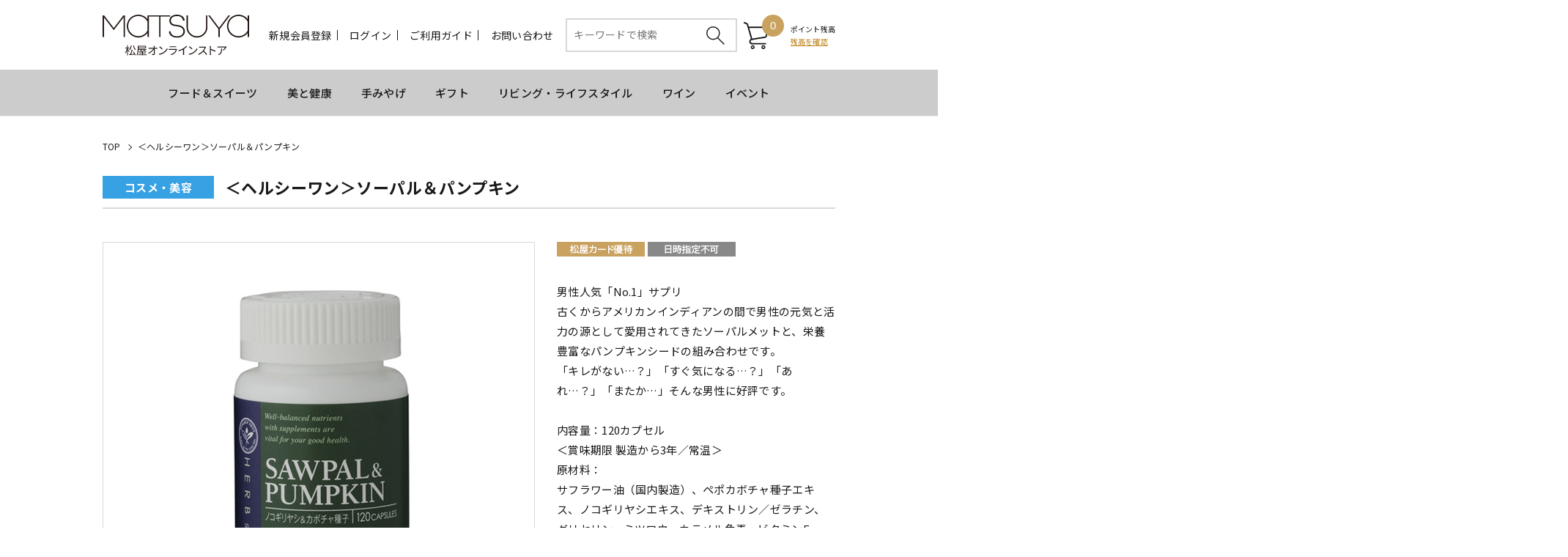

--- FILE ---
content_type: text/html;charset=UTF-8
request_url: https://store.matsuya.com/goods/index.html?ggcd=23bh101&cid=csm_b_ho_ib
body_size: 62891
content:
<!DOCTYPE html PUBLIC "-//W3C//DTD XHTML 1.0 Transitional//EN" "http://www.w3.org/TR/xhtml1/DTD/xhtml1-transitional.dtd">
<html xmlns="http://www.w3.org/1999/xhtml" xml:lang="ja" xmlns:og="http://ogp.me/ns#" xmlns:fb="http://www.facebook.com/2008/fbml" lang="ja" xmlns:te="http://www.seasar.org/teeda/extension"><head>
<meta http-equiv="content-type" content="text/html; charset=UTF-8" /><meta http-equiv="content-style-type" content="text/css" /><meta http-equiv="content-script-type" content="text/javascript" /><meta http-equiv="imagetoolbar" content="no" /><meta name="author" content="株式会社松屋 松屋オンラインストア" /><meta name="format-detection" content="telephone=no" /><meta name="viewport" content="width=device-width,initial-scale=1" /><meta name="robots" content="index,follow" /><meta property="og:url" content="https://store.matsuya.com/goods/index.html?ggcd=23bh101" /><meta property="og:title" content="＜ヘルシーワン＞ソーパル＆パンプキン - MATSUYA　松屋オンラインストア" /><meta property="og:description" content="" /><meta property="og:image" content="https://store.matsuya.com/g_images/23bh101/23bh101_01_pdm.jpg?releaseVer=2509301415" /><meta property="og:site_name" content="MATSUYA　松屋オンラインストア" /><meta property="og:type" content="product" /><meta property="fb:app_id" content="432312254387522" /><link rel="shortcut icon" href="/ec/shop/images/favicon.ico" type="image/ico" baseViewId="/view/front/include/head.html" />
<link rel="apple-touch-icon" href="/ec/shop/images/apple-touch-icon.png?releaseVer=2509301415" baseViewId="/view/front/include/head.html" sizes="180x180" />
<link rel="stylesheet" href="/ec/shop/common/css/layout.css?releaseVer=2509301415" media="all" type="text/css" baseViewId="/view/front/include/head.html" />
<link rel="stylesheet" href="/ec/shop/common/css/parts.css?releaseVer=2509301415" media="all" type="text/css" baseViewId="/view/front/include/head.html" />
<link rel="stylesheet" href="/ec/shop/common/css/reset.css?releaseVer=2509301415" media="all" type="text/css" baseViewId="/view/front/include/head.html" />
<link rel="stylesheet" href="/ec/shop/common/css/header.css?20240521" media="all" type="text/css" baseViewId="/view/front/include/head.html" />
<link rel="stylesheet" href="/ec/shop/common/css/footer.css?releaseVer=2509301415" media="all" type="text/css" baseViewId="/view/front/include/head.html" />
<link rel="stylesheet" href="/ec/shop/common/css/swiper.min.css?releaseVer=2509301415" baseViewId="/view/front/include/head.html" />
<link rel="stylesheet" href="/ec/shop/common/css/slick.css?releaseVer=2509301415" type="text/css" baseViewId="/view/front/include/head.html" />
<link rel="stylesheet" href="/ec/shop/common/css/slick-theme.css?releaseVer=2509301415" type="text/css" baseViewId="/view/front/include/head.html" />
 <!-- Google Tag Manager -->
 <script type="text/javascript" language="JavaScript" baseViewId="/view/front/include/head.html" xml:space="preserve">
 var gtmId = 'GTM-NL7G3TD';
 //<![CDATA[
 (function(w,d,s,l,i){w[l]=w[l]||[];w[l].push({'gtm.start':
 new Date().getTime(),event:'gtm.js'});var f=d.getElementsByTagName(s)[0],
 j=d.createElement(s),dl=l!='dataLayer'?'&l='+l:'';j.async=true;j.src=
 'https://www.googletagmanager.com/gtm.js?id='+i+dl;f.parentNode.insertBefore(j,f);
 })(window,document,'script','dataLayer',gtmId);
 //]]>
 </script>
 <!-- End Google Tag Manager -->
<script type="text/javascript" language="JavaScript" src="https://trj.valuecommerce.com/vclp.js?releaseVer=2509301415" baseViewId="/view/front/include/head.html" async="async" xml:space="preserve"></script>
<script type="text/javascript" language="JavaScript" src="/ec/shop/common/js/jquery.js?releaseVer=2509301415" baseViewId="/view/front/include/head.html" xml:space="preserve"></script>
<script type="text/javascript" language="JavaScript" src="/ec/shop/common/js/jquery.easing.js?releaseVer=2509301415" baseViewId="/view/front/include/head.html" xml:space="preserve"></script>
<script type="text/javascript" language="JavaScript" src="/ec/shop/common/js/common.js?releaseVer=2509301415" baseViewId="/view/front/include/head.html" xml:space="preserve"></script>
<script type="text/javascript" language="JavaScript" src="/ec/shop/common/js/kumu.js?releaseVer=2509301415" baseViewId="/view/front/include/head.html" xml:space="preserve"></script>
<script type="text/javascript" language="JavaScript" src="/ec/shop/common/js/event.js?releaseVer=2509301415" baseViewId="/view/front/include/head.html" xml:space="preserve"></script>
<script type="text/javascript" language="JavaScript" src="/ec/shop/common/js/h.event.js?releaseVer=2509301415" baseViewId="/view/front/include/head.html" xml:space="preserve"></script>
<script type="text/javascript" language="JavaScript" src="/ec/shop/common/js/ajax.js?releaseVer=2509301415" baseViewId="/view/front/include/head.html" xml:space="preserve"></script>
<script type="text/javascript" language="JavaScript" src="/ec/shop/common/js/zipsearch.js?releaseVer=2509301415" baseViewId="/view/front/include/head.html" xml:space="preserve"></script>
<script type="text/javascript" language="JavaScript" src="/ec/shop/common/js/smartphone.js?releaseVer=2509301415" baseViewId="/view/front/include/head.html" xml:space="preserve"></script>
<script type="text/javascript" language="JavaScript" src="/ec/shop/common/js/hitmall.js?releaseVer=2509301415" baseViewId="/view/front/include/head.html" xml:space="preserve"></script>
<script type="text/javascript" language="JavaScript" src="/ec/shop/common/js/heightLine.js?releaseVer=2509301415" baseViewId="/view/front/include/head.html" xml:space="preserve"></script>
<script type="text/javascript" language="JavaScript" src="/ec/shop/common/js/eventInfo.js?releaseVer=2509301415" baseViewId="/view/front/include/head.html" xml:space="preserve"></script>
<script type="text/javascript" language="JavaScript" src="/ec/shop/common/js/freearea.js?releaseVer=2509301415" baseViewId="/view/front/include/head.html" xml:space="preserve"></script>
<script type="text/javascript" language="JavaScript" src="/ec/shop/common/js/slick.min.js?releaseVer=2509301415" baseViewId="/view/front/include/head.html" xml:space="preserve"></script>
<script type="text/javascript" language="JavaScript" src="/ec/shop/common/js/swiper.min.js?releaseVer=2509301415" baseViewId="/view/front/include/head.html" xml:space="preserve"></script>

<style id="antiClickjack" xml:space="preserve">body{display:none !important;}</style>
<script type="text/javascript" language="JavaScript" baseViewId="/view/front/include/head.html" xml:space="preserve">

    if (self === top) {

        var antiClickjack = document.getElementById("antiClickjack");
        antiClickjack.parentNode.removeChild(antiClickjack);

    } else {

        top.location = self.location;

    }

</script>

<link rel="canonical" href="https://store.matsuya.com/goods/index.html?ggcd=23bh101" baseViewId="/view/front/goods/index.html" id="goSSLCanonical" /><script type="text/javascript" language="JavaScript" src="/ec/shop/common/js/jquery.lightbox-0.5.js?releaseVer=2509301415" baseViewId="/view/front/goods/index.html" xml:space="preserve"></script><script type="text/javascript" language="JavaScript" src="/ec/shop/common/js/goodsimageviewer.js?releaseVer=2509301415" baseViewId="/view/front/goods/index.html" xml:space="preserve"></script><script type="text/javascript" language="JavaScript" src="/ec/shop/common/js/goodsunitsearch.js?releaseVer=2509301415" baseViewId="/view/front/goods/index.html" xml:space="preserve"></script><script type="text/javascript" language="JavaScript" src="/ec/shop/common/js/goodsunitselect.js?releaseVer=2509301415" baseViewId="/view/front/goods/index.html" xml:space="preserve"></script><script type="text/javascript" language="JavaScript" src="/ec/shop/common/js/goodsDetail.js?releaseVer=2509301415" baseViewId="/view/front/goods/index.html" xml:space="preserve"></script><script type="text/javascript" language="JavaScript" src="/ec/shop/common/js/doubleSubmit.js?releaseVer=2509301415" baseViewId="/view/front/goods/index.html" xml:space="preserve"></script><script type="text/javascript" language="JavaScript" src="/ec/shop/common/js/jquery.alerts.js?releaseVer=2509301415" baseViewId="/view/front/goods/index.html" xml:space="preserve"></script><script type="text/javascript" language="JavaScript" src="/ec/shop/common/js/hogan-3.0.1.js?releaseVer=2509301415" baseViewId="/view/front/goods/index.html" xml:space="preserve"></script><script type="text/javascript" language="JavaScript" src="/ec/shop/common/js/jquery.jsonp-2.4.0.min.js?releaseVer=2509301415" baseViewId="/view/front/goods/index.html" xml:space="preserve"></script><script type="text/javascript" language="JavaScript" src="/ec/shop/common/js/recommend/logreco_recommend.js?releaseVer=2509301415" baseViewId="/view/front/goods/index.html" xml:space="preserve"></script><script type="text/javascript" language="JavaScript" src="/ec/shop/common/js/jquery.sender.modal.js?releaseVer=2509301415" baseViewId="/view/front/goods/index.html" xml:space="preserve"></script><script type="text/javascript" language="JavaScript" src="/ec/shop/common/js/ajaxcartadd.js?releaseVer=2509301415" baseViewId="/view/front/goods/index.html" xml:space="preserve"></script><script type="text/javascript" language="JavaScript" src="/ec/shop/common/js/styleRadio.js?releaseVer=2509301415" baseViewId="/view/front/goods/index.html" xml:space="preserve"></script><script type="text/javascript" language="JavaScript" src="/ec/shop/common/js/counseling/ajaxCounseling.js?releaseVer=2509301415" baseViewId="/view/front/goods/index.html" xml:space="preserve"></script><script type="text/javascript" language="JavaScript" src="/ec/shop/common/js/counseling/ajaxDecorteCounseling.js?releaseVer=2509301415" baseViewId="/view/front/goods/index.html" xml:space="preserve"></script><script type="text/javascript" language="JavaScript" src="/ec/shop/common/js/counseling/webCounseling.js?releaseVer=2509301415" baseViewId="/view/front/goods/index.html" xml:space="preserve"></script><link rel="stylesheet" href="/ec/shop/common/css/jquery.lightbox-0.5.css?releaseVer=2509301415" media="all" type="text/css" baseViewId="/view/front/goods/index.html" /><link rel="stylesheet" href="/ec/shop/common/css/goods_special.css?releaseVer=2509301415" media="all" type="text/css" baseViewId="/view/front/goods/index.html" /><link rel="stylesheet" href="/ec/shop/common/css/goods_details.css?releaseVer=2509301415" media="all" type="text/css" baseViewId="/view/front/goods/index.html" /><link rel="stylesheet" href="/ec/shop/common/css/counseling/counseling.css?releaseVer=2509301415" media="all" type="text/css" baseViewId="/view/front/goods/index.html" /><link rel="stylesheet" href="/ec/shop/common/css/jquery.alerts.css?releaseVer=2509301415" media="all" type="text/css" baseViewId="/view/front/goods/index.html" /><script type="text/javascript" language="JavaScript" baseViewId="/view/front/goods/index.html" xml:space="preserve">
		//<![CDATA[
		jQuery(function ($) {

			// 規格1「選択して下さい」を削除
			var unit1Id = "#unitSelect1";
			if ($(unit1Id).get(0)) {
				// value値ないプルダウン（選択して下さい）を削除する。
				$(unit1Id + ' option[value=""]').remove();
				// gcdの設定と規格2を取得する。
				callGoodsUnit2SearchFunc($(unit1Id).get(0), false);
			}

			// のしガイド　クリック
			var baseUrl = pkg_common.getAppComplementUrl();
			$("#goNoshiPage").click(function (e) {

				// a のイベントをとめる。
				e.preventDefault();

				var url = baseUrl + '/goods/pop_noshi.html?newwindow=true';
				var winId = 'noshiPage';
				var option = 'left=400,top=200,width=810,height=700,menubar=no,status=no,scrollbars=yes, resizable=yes';
				var win = openWindow2(url, winId, option);
			});
		});
//]]>
	</script><script type="text/javascript" language="JavaScript" baseViewId="/view/front/goods/index.html" xml:space="preserve">
		jQuery(function ($) {
			/* レコメンド */
			logreco_setting('70b1346d106dce2669465e8abaca58e7', '5744260121015230', true);
			logreco_history_view('23bh101');
			logreco_recommend_view('23bh101', 'event03cosme');
		});
	</script><title>＜ヘルシーワン＞ソーパル＆パンプキン - MATSUYA　松屋オンラインストア</title></head>
<body class="goods">
	<a shape="rect" name="top" id="top"></a>

	

	
	<script type="text/javascript" language="JavaScript" src="/ec/shop/common/js/jquery.header.logout.confirm.modal.js?releaseVer=2509301415" baseViewId="/view/front/include/header.html" xml:space="preserve"></script>
	<script type="text/javascript" language="JavaScript" src="/ec/shop/common/js/goodsSearch.js?releaseVer=2509301415" baseViewId="/view/front/include/header.html" xml:space="preserve"></script>
	<script type="text/javascript" language="JavaScript" src="/ec/shop/common/js/sidemenuGoodsSearch.js?releaseVer=2509301415" baseViewId="/view/front/include/header.html" xml:space="preserve"></script>
	<div id="d_header" class="header">
		<div class="wrap">
			<div class="up">
				<h1 class="headerLogo">
					<a id="goHeader" href="/index.html" shape="rect"> <img src="/ec/shop/images/header/h_logo.svg" alt="松屋オンラインストア" />
					</a>
				</h1>
				<ul class="headerMenu"><li class="member">
						
							<a id="go-Regist-h" href="/interim/index.html" class="sp_none" shape="rect">新規会員登録</a>
						
						
					</li><form id="header1Form" name="layoutHeader:header1Form" method="post" enctype="application/x-www-form-urlencoded" action="/goods/index.html">
						<li class="search_sp"><a shape="rect" href="#" class="search-toggle"></a></li>
						<input type="submit" id="doLogout-h" name="layoutHeader:header1Form:doLogout-h" style="display:none;" />
						
							<li class="login sp_none"><a id="go-Login-h" href="/member/index.html" shape="rect">ログイン</a></li>
							<li class="logout sp_none"><a shape="rect" onclick="openLogoutConfirmModal(); return false;" style="display:none" href="#">ログアウト</a></li>
						
						
					
<input type="hidden" name="sessionTime" value="rO0ABXQAETI0MjIwNTM5MjgwNDk1NTU0" />
<input type="hidden" name="layoutHeader:header1Form/view/front/goods/index.html" value="layoutHeader:header1Form" /></form><li class="guide sp_none"><a id="go-Guide-h" href="/guide/index.html" shape="rect">ご利用ガイド</a></li><li class="inquiry sp_none"><a id="goInquery" href="/inquiry/index.html" shape="rect">お問い合わせ</a></li><li class="search">
						<div class="headerSubNavi">
							<form enctype="application/x-www-form-urlencoded" method="post" action="/search/index.html" class="search_container">
								<div>
									<input name="indexForm/view/front/search/index.html" type="hidden" value="indexForm" />
									<input name="indexForm:dummy" style="display:none" type="text" value="" />
									<input name="indexForm:fromView" id="fromView" type="hidden" value="header" />
									<input name="indexForm:orSearch" id="orSearch" type="hidden" value="0" />
									<input maxlength="100" errorStyleClass="errorPart" name="indexForm:keyword" id="search" placeholder="キーワードで検索" type="text" title="検索キーワード" />
									<input alt="検索" name="indexForm:doSearch" id="doGoodsSearch" type="submit" value="" />
								</div>
								<script type="text/javascript" language="JavaScript" baseViewId="/view/front/include/header.html" xml:space="preserve">
									//<![CDATA[
									$(function () {
										if ($("input#search").val() != "") {
											$(this).addClass("nohint");
										} else {
											$($("input#search")).addClass("hint");
										}
										$("input#search").focus(function () {
											/* フォーカスが当たった時、何も入力されていなかったら背景画像を消す */
											if ($(this).val() == "") $(this).removeClass("hint").addClass("nohint");
										}).blur(function () {
											/* フォーカスが外れた時、何も入力されていなかったら背景画像を表示 */
											if ($(this).val() == "") $(this).removeClass("nohint").addClass("hint");
										});
									});
							//]]>
								</script>
							</form>
						</div>
					</li><li id="d_quick_cart" class="cart">
						<a id="go-Cart-h" href="/cart/index.html" shape="rect">
							<span id="countSum">
								<span class="sumCountIcon">
									0
								</span>
							</span>
						</a>
					</li><li class="point">
						<span style="font-size:1rem;">ポイント残高<br clear="none" /></span>
						
							<div>
								<a id="go-Login-h" href="/member/point/index.html" shape="rect" style="color:#bf8218;font-size:1rem;text-decoration:underline;line-height:normal;">残高を確認</a>
							</div>
						
						
					</li><li class="nav-toggle nav-toggle-open">
						<div>
							<span></span> <span></span> <span></span>
						</div>
						<p class="navTitle">MENU</p>
					</li></ul>
				<div class="gloval-nav">
					<div class="nav-content">
						<div class="nav-toggle nav-toggle-close">
							<div>
								<span></span> <span></span> <span></span>
							</div>
							<p class="nav-title-close">close</p>
						</div>
						<p class="modal-ttl">MENU</p>
						<div class="nav-login">
							<ul>
									<li>
										<a id="go-Regist-h" href="/interim/index.html" shape="rect">新規会員登録</a>
									</li>
									<li>
										<a id="go-Login-h" href="/member/index.html" shape="rect">ログイン</a>
										<a shape="rect" onclick="openLogoutConfirmModal(); return false;" style="display:none" href="#">ログアウト</a>
									</li>
								<li>
									<a id="go-Guide-Res" href="/guide/index.html" shape="rect">ご利用ガイド</a>
								</li><li>
									<a id="go-Inquiry-Res" href="/inquiry/index.html" shape="rect">お問い合わせ</a>
								</li></ul>
						</div>
						
						<div class="nav-general">
							<div class="side">
								

<div class="side-nav">
	<div class="freeArea_side1">
		<div freeAreaKey="fa_sm01" class="ajaxFreeArea"></div>
	</div>

	<div class="nav-content">
		<ul>


				
					<li class="categoryLevel1">
						
							<a id="goCategory-0" href="/brand/index.html?cid=csm_b_ho" shape="rect">
								
								ヘルシーワン
							</a>
						
						
					</li>
				

				

				

				
			<div freeAreaKey="fa_sm03" class="ajaxFreeArea"></div><div freeAreaKey="fa_sm02" class="ajaxFreeArea"></div></ul>
	</div>

	<div class="freeArea_side2">
		<div freeAreaKey="fa_sm04" class="ajaxFreeArea"></div>
		<div freeAreaKey="fa_sm05" class="ajaxFreeArea"></div>
		<div class="sslText">
<!-- デザイン確認 --><script type="text/javascript" language="JavaScript" baseViewId="/view/front/include/sidemenu.html" xml:space="preserve"></script>
		</div>
	</div>

</div>

							</div>
						</div>
					</div>
				</div>
			</div>

			<div id="freeArea3" freeAreaKey="header_gnavi"><link rel="stylesheet" href="/ec/shop/common/css/splide.min.css?releaseVer=2509301415" type="text/css" />
<script type="text/javascript" src="/ec/shop/common/js/splide.min.js?releaseVer=2509301415"></script>

<div class="spNone">
  <div id="headerGnaviPc" class="header-gnavi">
    <div class="contents">
      <div class="nav splide">
        <div class="splide__track">
          <ul class="splide__list">
            <!--<li class="splide__slide">
              <span class="parent">
                <a class="parent-name" href="javascript:void(0)">イベント</a>
                <ul class="child">
                  <li>
                    <a href="URLがはいりますt">カテゴリー名が入ります</a>
                  </li>
                </ul>
              </span>
            </li>-->
           <!--<li class="splide__slide">
              <span class="parent">
                <a class="parent-name" href="/sgift/">お中元</a>
              </span>
            </li>-->
            <li class="splide__slide">
              <span class="parent">
                <a class="parent-name" href="/cp.html?fkey=food">フード＆スイーツ</a>
               <!-- <ul class="child">
                  <li class="categoryLevel2">
                    <a href="URLがはいります">カテゴリー名が入ります</a>
                  </li>
                  <li class="categoryLevel2">
                    <a href="URLがはいります">カテゴリー名が入ります</a>
                  </li>
                </ul>-->
              </span>
            </li>
            <li class="splide__slide">
              <span class="parent">
                <a class="parent-name" href="/goods/list.html?cid=csm">美と健康</a>
                <!-- <ul class="child">
                  <li class="categoryLevel2">
                    <a href="URLがはいります">カテゴリー名が入ります</a>
                  </li>
                  <li class="categoryLevel2">
                    <a href="URLがはいります">カテゴリー名が入ります</a>
                  </li>
                </ul>-->
              </span>
            </li>
            <li class="splide__slide">
              <span class="parent">
                <a class="parent-name" href="/temiyage/">手みやげ</a>
                <!-- <ul class="child">
                  <li class="categoryLevel2">
                    <a href="URLがはいります">カテゴリー名が入ります</a>
                  </li>
                  <li class="categoryLevel2">
                    <a href="URLがはいります">カテゴリー名が入ります</a>
                  </li>
                </ul>-->
              </span>
            </li>
            <li class="splide__slide">
              <span class="parent">
                <a class="parent-name" href="/cp.html?fkey=matsuya_gift">ギフト</a>
              <!--  <ul class="child">
                  <li class="categoryLevel2">
                    <a href="URLがはいります">カテゴリー名が入ります</a>
                  </li>
                </ul>-->
              </span>
            </li>
            <li class="splide__slide">
              <span class="parent">
                <a class="parent-name" href="/cp.html?fkey=living_lifestyle">リビング・ライフスタイル</a>
              <!--  <ul class="child">
                  <li class="categoryLevel2">
                    <a href="URLがはいります">カテゴリー名が入ります</a>
                  </li>
                </ul>-->
              </span>
            </li>
            <li class="splide__slide">
              <span class="parent">
                <a class="parent-name" href="/cp.html?fkey=mgwine">ワイン</a>
               <!-- <ul class="child">
                  <li class="categoryLevel2">
                    <a href="URLがはいります">カテゴリー名が入ります</a>
                  </li>
                </ul>-->
              </span>
            </li>
            <li class="splide__slide">
              <span class="parent">
                <a class="parent-name" href="/cp.html?fkey=event">イベント</a>
                <!--<ul class="child">
                  <li class="categoryLevel2">
                    <a href="/index.html">カテゴリー名が入ります</a>
                  </li>
                  <li class="categoryLevel2">
                    <a href="/index.html">カテゴリー名が入ります</a>
                  </li>
                </ul>-->
              </span>
            </li>
          </ul>
        </div>
      </div>
    </div>
  </div>
</div>

<script>
  $(function () {
    var firstWindowScrollTop = $(window).scrollTop(), // スクロール量の初期値
      headerWwrapUp = $('.header .wrap .up'), // ヘッダーエリア
      headerGnaviPc = $('#headerGnaviPc'), // グローバルナビゲーション
      body = $('body');

    $(window).on('scroll', function () {
      var currentWindowScrollTop = $(window).scrollTop();
      // 上方にスクロールした時
      if (currentWindowScrollTop <= firstWindowScrollTop) {
        // スクロール量が[ヘッダーエリア + グローバルナビゲーション]の高さを超えた時
        if (currentWindowScrollTop > headerWwrapUp.innerHeight() + headerGnaviPc.innerHeight()) {
          // ヘッダーエリアのすぐ下で再表示
          headerGnaviPc.css({ marginTop: 0, opacity: 1, zIndex: 1 });
        }
      } else {
        // 下方にスクロールした時
        // スクロール量が[ヘッダーエリア + グローバルナビゲーション]の高さを超えた時
        if (currentWindowScrollTop > headerWwrapUp.innerHeight() + headerGnaviPc.innerHeight()) {
          // グローバルナビゲーションはヘッダーエリアの後ろに配置（最下部）
          headerGnaviPc.css({ marginTop: (headerGnaviPc.innerHeight() * -1) + 'px', opacity: 0, zIndex: -1 });
        }
      }

      firstWindowScrollTop = currentWindowScrollTop;

      // ページ最上部に戻った時
      if (currentWindowScrollTop === 0) {
        headerGnaviPc.css({ marginTop: 0, opacity: 1, zIndex: 1 });
      }
    });
  });
</script>

<script>
  var HeaderJsPc = HeaderJsPc || {
    common: {}
  }

  HeaderJsPc.common = (function () {
    /**
     * ブレイクポイント切替
     */
    function _changeMediaQuery() {
      var listSm = '(min-width: 768px)',
        // eventChild = $('#headerGnaviPc .event-child'),
        headerGnaviContents = $('#headerGnaviPc .contents'),
        headerGnaviContentsNav = $('#headerGnaviPc .contents .nav');

      // if (eventChild) {
      //   if (window.matchMedia(listSm).matches) {
      //     // 768px以上
      //     eventChild.css({
      //       // width: headerGnaviContents.innerWidth(),
      //       left: ((headerGnaviContents.innerWidth() - headerGnaviContentsNav.innerWidth()) / 2) * -1
      //     });
      //     // }
      //   } else {
      //     // 768px未満
      //     eventChild.attr('style', '');
      //   }
      // }
    }

    function _setCurrent() {
      function getPathnameSearch() {
        return window.location.pathname + window.location.search;
      }

      var slideIndexArr = [];
      var splideSlideA = document.querySelectorAll('#headerGnaviPc .parent-name');
      var currentSlideIndex;

      for (var j = 0, m = splideSlideA.length; j < m; j++) {
        var url = splideSlideA[j].href.replace(window.location.origin, '');
        slideIndexArr.push(url);
      }

      for (var i = 0, l = slideIndexArr.length; i < l; i++) {
        if (slideIndexArr[i] === getPathnameSearch()) {
          currentSlideIndex = i;
          splideSlideA[i].classList.add('currentPageHref');
        }
      }
    }

    function _setFlickNav() {
      var target = '#headerGnaviPc .splide';
      var options = {
        pagination: false,
        autoWidth: true,
        perMove: 1,
        drag: true,
        updateOnMove: true,
        omitEnd: true,
        speed: 1000,
        focus: 0,
        omitEnd: true,
        rewindSpeed: 300,
      }

      if (typeof currentSlideIndex !== 'undefined') {
        options.start = currentSlideIndex;
      }

      var flickNav = new Splide(target, options);
      flickNav.mount();
    }

    function _isTouchDevice() {
      if ('ontouchstart' in window ||
        navigator.maxTouchPoints > 0 ||
        window.matchMedia('(pointer:coarse)').matches) {
        return true;
      }
    }

    return {
      changeMediaQuery: _changeMediaQuery,
      setCurrent: _setCurrent,
      setFlickNav: _setFlickNav,
      isTouchDevice: _isTouchDevice
    }
  })();

  HeaderJsPc.common.changeMediaQuery();
  HeaderJsPc.common.setCurrent();
  HeaderJsPc.common.setFlickNav();

  if (HeaderJsPc.common.isTouchDevice()) {
    $('html').addClass('isTouchDevice');
  }

  $(window).on('resize', function () {
    HeaderJsPc.common.changeMediaQuery();

    $('html').removeClass('isTouchDevice');
    if (HeaderJsPc.common.isTouchDevice()) {
      $('html').addClass('isTouchDevice');
    }
  })
</script></div>
			<div id="freeArea4" freeAreaKey="header_gnavi_sp"><div class="pcNone">
  <div id="headerGnaviSp" class="header-gnavi">
    <div class="contents">
      <div class="nav splide">
        <div class="splide__track">
          <ul class="splide__list">
           <!--<li class="splide__slide">
              <span class="parent">
                <a class="parent-name" href="/sgift/">お中元</a>
              </span>
            </li>-->
            <li class="splide__slide">
              <span class="parent">
                <a class="parent-name" href="/cp.html?fkey=food">フード＆スイーツ</a>
              </span>
            </li>
            <li class="splide__slide">
              <span class="parent">
                <a class="parent-name" href="/goods/list.html?cid=csm">美と健康</a>
              </span>
            </li>
            <li class="splide__slide">
              <span class="parent">
                <a class="parent-name" href="/temiyage/">手みやげ</a>
              </span>
            </li>
            <li class="splide__slide">
              <span class="parent">
                <a class="parent-name" href="/cp.html?fkey=matsuya_gift">ギフト</a>
              </span>
            </li>
            <li class="splide__slide">
              <span class="parent">
                <a class="parent-name" href="/cp.html?fkey=living_lifestyle">リビング・ライフスタイル</a>
              </span>
            </li>
            <li class="splide__slide">
              <span class="parent">
                <a class="parent-name" href="/cp.html?fkey=mgwine">ワイン</a>
              </span>
            </li>
            <li class="splide__slide">
              <span class="parent">
                <a class="parent-name" href="/cp.html?fkey=event">イベント</a>
              </span>
            </li>
          </ul>
        </div>
      </div>
    </div>
  </div>
</div>

<script>
  $(function () {
    var firstWindowScrollTop = $(window).scrollTop(), // スクロール量の初期値
      headerWwrapUp = $('.header .wrap .up'), // ヘッダーエリア
      headerGnaviSp = $('#headerGnaviSp'), // グローバルナビゲーション
      body = $('body');

    $(window).on('scroll', function () {
      var currentWindowScrollTop = $(window).scrollTop();
      // 上方にスクロールした時
      if (currentWindowScrollTop <= firstWindowScrollTop) {
        // スクロール量が[ヘッダーエリア + グローバルナビゲーション]の高さを超えた時
        if (currentWindowScrollTop > headerWwrapUp.innerHeight() + headerGnaviSp.innerHeight()) {
          // ヘッダーエリアのすぐ下で再表示
          headerGnaviSp.css({ marginTop: 0, opacity: 1, zIndex: 1 });
        }
      } else {
        // 下方にスクロールした時
        // スクロール量が[ヘッダーエリア + グローバルナビゲーション]の高さを超えた時
        if (currentWindowScrollTop > headerWwrapUp.innerHeight() + headerGnaviSp.innerHeight()) {
          // グローバルナビゲーションはヘッダーエリアの後ろに配置（最下部）
          headerGnaviSp.css({ marginTop: (headerGnaviSp.innerHeight() * -1) + 'px', opacity: 0, zIndex: -1 });
        }
      }

      firstWindowScrollTop = currentWindowScrollTop;

      // ページ最上部に戻った時
      if (currentWindowScrollTop === 0) {
        headerGnaviSp.css({ marginTop: 0, opacity: 1, zIndex: 1 });
      }
    });
  });
</script>

<script>
  var HeaderJsSp = HeaderJsSp || {
    common: {}
  }

  HeaderJsSp.common = (function () {
    /**
     * ブレイクポイント切替
     */
    function _changeMediaQuery() {
      var listSm = '(min-width: 768px)',
        eventChild = $('#headerGnaviSp .event-child'),
        headerGnaviContents = $('#headerGnaviSp .contents'),
        headerGnaviContentsNav = $('#headerGnaviSp .contents .nav');

      if (eventChild) {
        if (window.matchMedia(listSm).matches) {
          // 768px以上
          eventChild.css({
            width: headerGnaviContents.innerWidth(),
            left: ((headerGnaviContents.innerWidth() - headerGnaviContentsNav.innerWidth()) / 2) * -1
          });
          // }
        } else {
          // 768px未満
          eventChild.attr('style', '');
        }
      }
    }

    function _setCurrent() {
      function getPathnameSearch() {
        return window.location.pathname + window.location.search;
      }

      var slideIndexArr = [];
      var splideSlideA = document.querySelectorAll('#headerGnaviSp .parent-name');
      var currentSlideIndex;

      for (var j = 0, m = splideSlideA.length; j < m; j++) {
        var url = splideSlideA[j].href.replace(window.location.origin, '');
        slideIndexArr.push(url);
      }

      for (var i = 0, l = slideIndexArr.length; i < l; i++) {
        if (slideIndexArr[i] === getPathnameSearch()) {
          currentSlideIndex = i;
          splideSlideA[i].classList.add('currentPageHref');
        }
      }
    }

    function _setFlickNav() {
      var target = '#headerGnaviSp .splide';
      var options = {
        pagination: false,
        autoWidth: true,
        perMove: 1,
        drag: true,
        updateOnMove: true,
        omitEnd: true,
        speed: 1000,
        focus: 0,
        omitEnd: true,
        rewindSpeed: 300,
      }

      if (typeof currentSlideIndex !== 'undefined') {
        options.start = currentSlideIndex;
      }

      var flickNav = new Splide(target, options);
      flickNav.mount();
    }

    return {
      changeMediaQuery: _changeMediaQuery,
      setCurrent: _setCurrent,
      setFlickNav: _setFlickNav
    }
  })();

  HeaderJsSp.common.changeMediaQuery();
  HeaderJsSp.common.setCurrent();
  HeaderJsSp.common.setFlickNav();

  $(window).on('resize', function () {
    HeaderJsSp.common.changeMediaQuery();
  })
</script></div>
		</div>
	</div>

	<!-- <div id="freeArea4" te:escape="false" freeAreaKey="header_gnavi_sp" class="pcNone headerGnaviSp"></div> -->

	<div class="search-form">
		<div class="form-content">
			<div class="nav-toggle form-toggle form-toggle-close">
				<div>
					<span></span> <span></span> <span></span>
				</div>
				<p class="nav-title-close">close</p>
			</div>
			<p class="modal-ttl">商品検索</p>
			<form enctype="application/x-www-form-urlencoded" method="post" action="/search/index.html">
				<div>
					<input name="indexForm/view/front/search/index.html" type="hidden" value="indexForm" />
					<input name="indexForm:dummy" style="display:none" type="text" value="" />
					<input name="indexForm:fromView" id="fromView-1" type="hidden" value="header" />
					<input name="indexForm:orSearch" id="orSearch-1" type="hidden" value="0" />
					<input maxlength="100" errorStyleClass="errorPart" name="indexForm:keyword" id="search-1" placeholder="キーワードで検索" type="text" title="検索キーワード" />
					<input alt="検索" name="indexForm:doSearch" id="doGoodsSearch-1" type="submit" value="検索" />
				</div>
			</form>
		</div>
	</div>

	<script type="text/javascript" language="JavaScript" baseViewId="/view/front/include/header.html" xml:space="preserve">
		var $win = $(window),
			$body = $('body'),
			$main = $('.contents'),
			$nav = $('.header'),
			navHeight = $nav.outerHeight(),
			navPos = $nav.offset().top,
			fixedClass = 'is-fixed';

		$win.on('load scroll', function () {
			var value = $(this).scrollTop();
			if (value > navPos) {
				$nav.addClass(fixedClass);
				$body.css('padding-top', navHeight);
			} else {
				$nav.removeClass(fixedClass);
				$body.css('padding-top', '0');
			}
		});
	</script>
	
	<div id="modal-header-logout-overlay"></div>
	<div style="display:none;" id="modal-header-logout-button" class="information-deletion">
		<div id="modal-header-logout-content">
			<div id="modal-header-logout-contentInner">
				<div class="modal-header-logout-check">
					<h2 class="ttl">ご確認</h2>
					<p class="lead">ログアウトします。よろしいですか？</p>
					<ul class="select"><li>
							<input id="modal-header-logout-close" type="button" class="cancelBtn over" value="キャンセル" />
						</li><li>
							<input id="modal-header-logout" type="button" class="submitBtn  over" value="OK" />
						</li></ul>
				</div>
			</div>
		</div>
	</div>
	
	<div freeAreaKey="fa_header_1" class="ajaxFreeArea"></div>
	<div freeAreaKey="fa_header_2" class="ajaxFreeArea"></div>
	<noscript>
		<div class="inputError">当サイトでは javascript を利用しております。javascript の設定を有効にしてください。</div>
	</noscript>
	<input type="hidden" id="appComplementUrl" name="layoutHeader:appComplementUrl" value="" />
	<input type="hidden" id="staticComplementUrl" name="layoutHeader:staticComplementUrl" value="/ec/shop" />
	<input type="hidden" id="goodsImagePath" name="layoutHeader:goodsImagePath" value="/g_images" />

	
	<input type="hidden" id="goodsIconImagePath" name="goodsIconImagePath" value="/d_images/icon" />
	<input type="hidden" id="recommendResponseCount" name="recommendResponseCount" value="20" />
	<input type="hidden" id="recommendApiHistoryViewUrl" name="recommendApiHistoryViewUrl" value="//api.logreco1.jp/store_matsuya/json/action_log/history/view" />
	<input type="hidden" id="recommendApiRecommendViewUrl" name="recommendApiRecommendViewUrl" value="//api.logreco1.jp/store_matsuya/json/recommend_categorized/view" />
	<input type="hidden" id="recommendApiKpiDisplayUrl" name="recommendApiKpiDisplayUrl" value="//api.logreco1.jp/store_matsuya/json/action_log/kpi/display" />
	<input type="hidden" id="recommendApiKpiClickUrl" name="recommendApiKpiClickUrl" value="//api.logreco1.jp/store_matsuya/json/action_log/kpi/click" />
	
	<input type="hidden" id="decorteCartFlag" name="decorteCartFlag" value="false" />
	<input type="hidden" id="decorteCounselingFlag" name="decorteCounselingFlag" value="false" />


	
	<!-- <div id="d_wrap">
			<span id="categorySetting" top="netshop" te:omittag="true" />
			<te:include id="layoutSidemenu" te:src="/front/include/sidemenu.html" />
			<div id="d_main"><span id="mock-comment"></span> -->
	
	<div class="topicPath">
		<ul><li id="d_topic_path-1"><a id="goTopPage" href="/index.html" shape="rect">TOP</a>
				
				<span class="arrow"></span>＜ヘルシーワン＞ソーパル＆パンプキン
			</li></ul>
	</div>
	<div class="contents">
		
		<h3 class="itemName goodsTtl">
            <div class="groupIcon">
				<p id="eventicon">コスメ・美容</p>
			</div>
			<span id="goodsGroupNamePC-1">＜ヘルシーワン＞ソーパル＆パンプキン</span>
		</h3>

		
		<!-- 			<div id="d_wrap">
			<div id="d_main"><span id="mock-comment"></span>-->
		
		<form id="indexForm" name="indexForm" method="post" enctype="application/x-www-form-urlencoded" action="/goods/index.html">
			<div id="errorMessages"></div>
			
			

				<input type="hidden" id="cid" name="indexForm:cid" value="csm_b_ho_ib" />
				<input type="hidden" id="ggcd" name="indexForm:ggcd" value="23bh101" />
				<input type="hidden" id="gcd" name="indexForm:gcd" value="23bh101" />
				<input type="hidden" id="unitManagementFlag" name="indexForm:unitManagementFlag" value="0" />
				<input type="hidden" id="errorUnitTitle1" name="indexForm:errorUnitTitle1" value="" />
				<input type="hidden" id="errorUnitTitle2" name="indexForm:errorUnitTitle2" value="" />

				<div id="logrecom"></div>

				
				<script type="text/javascript" language="JavaScript" baseViewId="/view/front/goods/index.html" xml:space="preserve">
					//<![CDATA[
					var ggcd = document.getElementById("ggcd").value;
					var cid = document.getElementById("cid").value;
					var gcd = document.getElementById("gcd").value;
					var form = document.getElementById("indexForm");

					if (cid) {
						form.action += "?ggcd=" + ggcd + "&cid=" + cid;
					} else if (gcd && gcd != ggcd) {
						form.action += "?gcd=" + gcd;
					} else {
						form.action += "?ggcd=" + ggcd;
					}
										//]]>
				</script>
				<div class="productOrderArea">
					<div class="left">
						<span id="unitImageCodeForJs" style="display:none;"></span>
						<span id="goodsGroupImageForJs-0" style="display:none;">,,,/g_images/23bh101/23bh101_01_pds.jpg,/g_images/23bh101/23bh101_01_pdm.jpg,/g_images/23bh101/23bh101_01_pdl.jpg</span><span id="goodsUnitImageForJs-0" style="display:none;"></span>
						<div id="d_photo_box" class="modal_wrap">
							
							
								<div id="d_photo" class="productMainImg"></div>
							
						</div>
						<div id="unitImageName" class="main-image-name"></div>
						<div class="productSubImg">
							<div id="other-images" class="infoAdd"></div>
						</div>

						<div class="pc">
							<div class="productInfoTop">
								<p class="lead">
									
								</p>
							</div>
							<div class="productInfoBottom">
								<ul>
										<li><span class="txtS">
												<div class="cautionbox">
													<h3>○注意事項</h3>
													<div class="cautionboxInner">
														<span class="content">送料は、お届け地域によって異なります。詳しくは、<a href="/guide/payment.html#sec05" target="”_blank”">配送料金表</a>をご確認ください。</span>
													</div>
												</div>
											</span></li>
									</ul>
							</div>
						</div>

					</div>
					<div class="right">
						
							<div class="icon">
								
								
								
								
									<span><img id="informationIcon" src="/d_images/icon/10000000PL1.gif?releaseVer=2509301415" alt="松屋カード優待" /></span>
								
									<span><img id="informationIcon" src="/d_images/icon/10000011PL1.gif?releaseVer=2509301415" alt="日時指定不可" /></span>
								
							</div>
						

						<div class="productinfo">
							
								<p class="lead">
									
									男性人気「No.1」サプリ<br>古くからアメリカンインディアンの間で男性の元気と活力の源として愛用されてきたソーパルメットと、栄養豊富なパンプキンシードの組み合わせです。<br>「キレがない…？」「すぐ気になる…？」「あれ…？」「またか…」そんな男性に好評です。<br><br>内容量：120カプセル<br>＜賞味期限 製造から3年／常温＞<br>原材料：<br>サフラワー油（国内製造）、ペポカボチャ種子エキス、ノコギリヤシエキス、デキストリン／ゼラチン、グリセリン、ミツロウ、カラメル色素、ビタミンE<br>栄養成分：（1カプセル当たり）<br>ペポカボチャ種子乾燥エキス125mg<br>ノコギリヤシエキス80mg<br>1日の使用目安量：4～6カプセル<br><br>※アレルギー物質<br>特定原材料7品目：なし<br>特定原材料に準ずるもの21品目：ゼラチン、大豆<br><br>お召し上がり方：<br>・栄養補助食品として、水又はぬるま湯等と一緒にお召し上がりください。<br>・サプリメントは食品でございますので、基本的にいつ召し上がっていただいてもかまいません。<br><br>ご注意：<br>・開封後はなるべくお早めにお召し上がりください。<br>・使用後に違和感のある方は、お召し上がりをお控えください。<br>・小児の手の届かない場所で保管してください。<br>・自然由来の原料を使用しているため、変色することがありますが、品質には問題ございません。<br>・妊娠、授乳中の方は担当医にご相談ください。<br>・お薬を服用中の方もしくは治療中の方は、医療関係者とご相談ください。<br>・アレルギーをお持ちの方は原材料をご確認ください。<br>・その他ご体調に心配のある方はご使用前にご相談ください。
								</p>
							
						</div>
						
							
						
						
						
						<div class="productPrice">
							7,344円（税込）
							<span class="txtXS">
								商品番号：23bh101
							</span>
						</div>
						
						
						
							<div id="design-item-console" class="info_detail_wrap">
								
								

								<span class="beforeCartIn_noshi">
									

									<input type="hidden" id="nameFlg" name="indexForm:nameFlg" value="00" title="名入れ" />
									
								</span>


								<div class="add-bag-wrap">
									<div class="info_detail">
										<input type="hidden" id="specialBrandType" name="indexForm:specialBrandType" value="NONE" />
										<div class="beforeCartIn">
											<div onclick="ajaxCartAdd(); return false;" id="ajaxCartAdd">
												<p class="counselingButton"><input id="" type="button" value="カートに入れる" class="cartin" /><span onclick="preventOnClick(event);"></span></p>
											</div>
										</div>
										<div style="display: none;" class="afterCartIn">
											<div id="cartInResulut">カートに商品を追加しました</div>
											<p class="afterCartInMsg">商品の数量は後ほどご指定いただけます。</p>
											<div class="afterCartInBtn arrow arrowtype"><a id="goCart" href="/cart/index.html" class="gocart" shape="rect">カートに進みご注文手続きへ</a></div>
											<div class="afterCartInBtn arrow arrowtype_back"><a id="goSelectMoreGoodsUrl" href="/cosme" class="moreitem" shape="rect">さらに商品を選ぶ</a></div>
										</div>
									</div>
								</div>
							</div>
						
						
						
						
						<div class="sp">
							<div class="productInfoTop">
								<p class="lead">
									
								</p>
							</div>
							<div class="productInfoBottom">
								<ul>
										<li><span class="txtS">
												<div class="cautionbox">
													<h3>注意事項</h3>
													<div class="cautionboxInner">
														<span class="content">送料は、お届け地域によって異なります。詳しくは、<a href="/guide/payment.html#sec05" target="”_blank”">配送料金表</a>をご確認ください。</span>
													</div>
												</div>
											</span></li>
									</ul>
							</div>
						</div>
					</div>
				</div>
				
					<table class="productStock"><tbody><tr><th colspan="1" rowspan="1">商品番号</th><th colspan="1" rowspan="1">価格</th><th colspan="1" rowspan="1">在庫</th>
									<th colspan="1" rowspan="1">重量</th>
								<th colspan="1" rowspan="1">備考</th></tr>
								<tr><td colspan="1" rowspan="1">23bh101</td><td colspan="1" rowspan="1">
										7,344円
										（税込）
									</td><td colspan="1" rowspan="1">
										
										
											
											○
										
									</td>
										<td colspan="1" rowspan="1">
											
											0.1kg
										</td>
									<td colspan="1" rowspan="1">
										
										<div style="display:none;">
											<input type="text" id="salesPossibleStock-0" name="indexForm:goodsStockItems:0:salesPossibleStock" value="" class="23bh101" />
										</div>
									</td></tr>
							</tbody></table>
				
				
			

			

			

			
			<!-- 			<div id="d_side"> -->
			
			
			<script id="recommend_layout" type="text/template" language="JavaScript" baseViewId="/view/front/goods/index.html" id="recommend_layout" xml:space="preserve">
				<h2 class="headline">こんな商品もよく一緒に購入されています</h2>
				<div class="swiper-container slide3">
					<ul class="itemList swiper-wrapper">
							{{#items}}<li data-ggcd="{{goods_group_code}}" class="singleL swiper-slide" data-typename="{{type_name}}">
								<a shape="rect" href="{{goods_detail_url}}">
								<dl><dt class="itemimg"><span>{{{goods_image}}}</span></dt><dd class="icon">{{{goods_icon}}}</dd><dd class="text">{{goods_name}}<br clear="none" />
										<span class="price">{{{goods_price}}}</span>
									</dd></dl>
								</a>
							</li>
							{{/items}}</ul>
				</div>
				<div class="swiper-button-prev prev3"></div>
				<div class="swiper-button-next next3"></div>
				<script type="text/javascript" language="JavaScript" src="/ec/shop/common/js/swiper_init.js?releaseVer=2509301415" baseViewId="/view/front/goods/index.html" xml:space="preserve"></script>
				</script>
			
			<div id="d_related" class="goodsStyle"></div>
			<!--  			</div> -->
			

			
			
			
			
	
	

			
			<input name="dummy" style="display:none;" type="text" />
		
<input type="hidden" name="sessionTime" value="rO0ABXQAETI0MjIwNTM5MjgwNDk1NTU0" />
<input type="hidden" name="indexForm/view/front/goods/index.html" value="indexForm" /></form>
	</div>

	
	<a id="goAjaxProcessUrl" href="teeda.ajax" shape="rect" style="display:none;"></a>
	
	<p id="pageTop"><a shape="rect" href="#"></a></p>
	<footer id="footer">
		<div class="main-menu pc">
		</div>
		<div class="bottombar">
			<div class="row">
				<div class="container flex flex-align-center">
					<div id="branding" class="f-branding">
						<div id="site-title" class="xl">
							<a id="goKari-3" href="/index.html" class="custom-logo-link" rel="home" shape="rect"><img src="/ec/shop/images/footer/f_logo.svg" alt="松屋オンラインストア" class="custom-logo" /></a>
						</div>
					</div>
					<div class="f-info">
						<ul class="bottom-info"><li><a id="goKari-1" href="/guide/agreement.html" shape="rect">ご利用規約</a></li><li class="border-left"><a id="goKari-2" href="/guide/law.html" shape="rect">特定商取引法に基づく表記</a></li><li class="border-left"><a id="goPP" href="https://www.matsuya.com/privacy" shape="rect">プライバシーポリシー</a></li><li class="border-left"><a id="goInquery" href="/inquiry/index.html" shape="rect">お問い合わせ</a></li></ul>
					</div>
				</div>
			</div>
		</div>
		<div class="footer-links-wrapper">
			<div class="link-list">
				<ul class="bottom-social"><li><a shape="rect" href="https://www.matsuya.com/ginza/">松屋銀座</a></li><li><a shape="rect" href="https://www.matsuya.com/corp/card/credit/">松屋カード</a></li><li><a shape="rect" href="https://www.matsuya.com/corp/card/point/">松屋ポイントカード</a></li><li><a shape="rect" href="https://www.matsuya.com/clubmg/">松屋友の会</a></li></ul>

			</div>
			<div id="copyright" class="text-center">
				<span>©</span>2020 MATSUYA CO,LTD.
			</div>
		</div>
	</footer>

	<!--totop-->
	<script type="text/javascript" language="JavaScript" baseViewId="/view/front/include/footer.html" xml:space="preserve">
		$(function () {
			var topBtn = $('#pageTop');
			topBtn.hide();

			//◇ボタンの表示設定
			$(window).scroll(function () {
				if ($(this).scrollTop() > 200) {
					//---- 画面を200pxスクロールしたら、ボタンを表示する
					topBtn.fadeIn();

				} else {
					//---- 画面が80pxより上なら、ボタンを表示しない
					topBtn.fadeOut();
				}
			});
			// ◇ボタンをクリックしたら、スクロールして上に戻る
			topBtn.click(function () {
				$('body,html').animate({
					scrollTop: 0
				}, 500);
				return false;

			});
		});
	</script>


	

<script type="text/javascript" language="JavaScript" baseViewId="/view/front/include/foot.html" xml:space="preserve">
  var ySiteId = '';
  (function () {
    var tagjs = document.createElement("script");
    var s = document.getElementsByTagName("script")[0];
    tagjs.async = true;
    tagjs.src = '//s.yjtag.jp/tag.js#site=' + ySiteId;
    s.parentNode.insertBefore(tagjs, s);
  }());
</script>


	<script type="text/javascript" language="JavaScript" src="/ec/shop/common/js/swiper_init.js?releaseVer=2509301415" baseViewId="/view/front/goods/index.html" xml:space="preserve"></script>
	<script type="text/javascript" language="JavaScript" baseViewId="/view/front/goods/index.html" xml:space="preserve">
		//<![CDATA[
		$(function () {
			var firstW = $(window).width();

			function resizing() {
				var w = $(window).width();
				var swiperButtonNext = $('.swiper-button-next');
				var swiperButtonPrev = $('.swiper-button-prev');
				var buttonHeight = swiperButtonNext[0].clientHeight;
				var itemImg = $('.goodsStyle .itemimg');
				var itemImgHeight = itemImg[0].clientHeight;
				var headline = $('.headline');

				if (w > 768) {
					swiperButtonNext.removeAttr('style');
					swiperButtonPrev.removeAttr('style');
				} else {
					for (var i = 0, l = swiperButtonNext.length; i < l; i++) {
						swiperButtonNext[i].setAttribute('style', 'top: ' + ((itemImgHeight / 2) + (headline[i].clientHeight) - (30 / 2)) + 'px');
						swiperButtonPrev[i].setAttribute('style', 'top: ' + ((itemImgHeight / 2) + (headline[i].clientHeight) - (30 / 2)) + 'px');
					}
				}
			}

			$(window).on('load resize', function () {
				var checkResize;
				clearTimeout(checkResize);
				checkResize = setTimeout(resizing, 100);
			});
		});
//]]>
	</script>


<div style="display: none;" id="counselingQuestion" class="counselingWindowContainer">
	<div class="counselingWindowContent">
		<form enctype="application/x-www-form-urlencoded" method="get">
			<h3 id="counselingQuestionTitle"></h3>
			<span id="counselingAnnounce"></span>
			<span id="counselingQuestionItems">
				<div class="counselingQuestion">
					<p class="question">
						<span id="counselingQuestionNumber"></span>. <span id="counselingQuestionText"></span>
					</p>
					<div class="inputUnit">
						<span id="counselingAnswerItems"></span>
					</div>
				</div>
			</span>
			<div id="counselingErrorMessages" class="error"></div>
			<div class="btnUnit question_btnUnit">
				<span class="btn white"><button id="closeCounseling-1" type="submit">やり直す</button></span>
				<span class="btn blue"><button id="sendCounseling-1" type="submit">次へ進む</button></span>
			</div>
		</form>
		<a shape="rect" href="#" id="closeCounseling-2" class="zoom_close"></a>
	</div>
</div>

<div style="display: none;" id="counselingWarning" class="counselingWindowContainer">
	<div class="counselingWindowContent">
		<form enctype="application/x-www-form-urlencoded" method="get">
			<h3>販売前カウンセリング</h3>
			<p class="alert">ご利用に当たっては、商品の説明をよく読み、十分にご確認の上、ご使用ください。</p>
			<div class="btnUnit">
				<span class="btn white"><button id="closeCounseling-3" type="submit">閉じる</button></span>
			</div>
		</form>
		<a shape="rect" href="#" id="closeCounseling-4" class="zoom_close"></a>
	</div>
</div>

<div style="display: none;" id="counselingUnavailable" class="counselingWindowContainer">
	<div class="counselingWindowContent">
		<form enctype="application/x-www-form-urlencoded" method="get">
			<h3>販売前カウンセリング</h3>
			<p class="alert">申し訳ございませんが販売できません</p>
			<div class="btnUnit">
				<span class="btn white"><button id="closeCounseling-5" type="submit">閉じる</button></span>
			</div>
		</form>
		<a shape="rect" href="#" id="closeCounseling-6" class="zoom_close"></a>
	</div>
</div>
<script type="text/javascript" language="JavaScript" baseViewId="/view/front/goods/index.html" xml:space="preserve">
$(function() {

	let counselingBrandType = $('#specialBrandType').val();
	if (counselingBrandType == 'DECORTE') {
		// コスメデコルテ用 カウンセリングダイアログの初期設定
		DECORTE.init(".counselingButton");
	} else {
		// カウンセリングダイアログの初期設定
		COUNSELING.init(".counselingButton");
	}
});
</script>



	
	<div style="display:none;" id="decorteCounselingSuccessDialog" class="counselingWindowContainer">
		<div class="counselingWindowContent">
			<form enctype="application/x-www-form-urlencoded" method="get">
				<h3 id="counselingSuccessDialogTitle"></h3>
				<div style="text-align:center; margin-block-end: 5px;" class="">
					<p class="alert">カートに追加しました。</p>
				</div>
				<div style="text-align:center; margin-block-end: 5px;" class="">
					<ul><li><input id="closeCounseling-8" type="button" class="" value="お買い物を続ける" /></li></ul>
				</div>
				<div style="text-align:center; margin-block-end: 5px;" class="">
					<ul><li><input type="submit" id="goCart-1" name="goCart-1" value="カートを見る" /></li></ul>
				</div>
			</form>
		</div>
	</div>
	
	<div style="display:none;" id="decorteCounselingWarningDialog" class="counselingWindowContainer">
		<div class="counselingWindowContent">
			<form enctype="application/x-www-form-urlencoded" method="get">
				<h3 id="counselingWarningDialogTitle"></h3>
				<div style="text-align:center; margin-block-end: 5px;" class="">
					<p class="alert">ご購入にあたっては、<br clear="none" />全成分等の商品情報を十分にご確認ください。</p>
					<p class="alert">あわせてご使用前には、<br clear="none" />念のため腕の内側など目立たないところに<br clear="none" class="sp" />少量でお試しいただき、問題がないか<br clear="none" class="sp" />ご確認の上、ご使用ください。</p>
				</div>
				<div style="text-align:center; margin-block-end: 5px;" class="">
					<input type="submit" id="goCart-2" name="goCart-2" value="確認してカートに追加" />
				</div>
				<div class="detail-counseling-block">
					<div style="text-align:center; margin-block-end: 5px;" class="">
						<p class="alert">より詳しいカウンセリングを希望しますか？</p>
					</div>
					<div style="text-align:center; margin-block-end: 5px;" class="">
						<input type="submit" id="goDecorteCounseling-2" name="goDecorteCounseling-2" value="カートに入れてカウンセリングをする" />
					</div>
				</div>
				<br clear="none" />
				<div style="text-align:center; margin-block-end: 5px;" class="">
					<input id="closeCounseling-10" type="button" class="" value="×この画面を閉じる" />
				</div>
			</form>
		</div>
	</div>
	
	<div style="display:none;" id="decorteCounselingUnavailableDialog" class="counselingWindowContainer">
		<div class="counselingWindowContent">
			<form enctype="application/x-www-form-urlencoded" method="get">
				<h3 id="counselingUnavailableDialogTitle"></h3>
				<div style="text-align:center; margin-block-end: 5px;" class="">
					<p class="alert">申し訳ございませんが<br clear="none" />販売できません。</p>
				</div>
				<div style="text-align:center; margin-block-end: 5px;" class="">
					<input id="againCounseling-1" type="button" class="" value="もう一度カウンセリングをする" />
				</div>
				<div style="text-align:center; margin-block-end: 5px;" class="">
					<input id="closeCounseling-9" type="button" class="" value="×この画面を閉じる" />
				</div>
			</form>
		</div>
	</div>




<div style="display:none" id="estWebDialog" class="counselingWindowContainer">
	<div class="counselingWindowContent">
		<form enctype="application/x-www-form-urlencoded" method="get">
			<h3>est Webカウンセリング</h3>
			<p class="message">
			今まで店頭でカウンセリングを受けたことはございますか？<br clear="none" />
			Webカウンセリングでは簡単なスキンケアアドバイスやお勧め商品のご紹介をしておりますので、ぜひご体験ください。
			</p>
			<div class="btnUnit btnUnitEst">
				<span class="btn blue">
					<!-- <a href="" id="webCounselingContinue" target="_blank">Webカウンセリングを体験する</a> -->
					<a shape="rect" href="" id="openEstQrcodeModal">Webカウンセリングを体験する</a>
				</span>
				<span class="btn white">
					<a shape="rect" href="#" id="webCounselingCancel">今回は実施しない（購入を続ける）</a>
				</span>
			</div>
		</form>
		<a shape="rect" href="#" id="closeCounseling-7" class="zoom_close"></a>
	</div>

</div>



<link rel="stylesheet" href="/ec/shop/../../d_images/css/estQrcodeModal.css?releaseVer=2509301415" media="all" type="text/css" baseViewId="/view/front/goods/index.html" />
<div style="display:none;" id="estQrcodeModal">
    <div class="estQrcodeModal-content">
        <span id="estQrcodeModalClose" class="estQrcodeModal-close">×</span>
        <h2 class="estQrcodeModal-titleH2">True Beauty Scope</h2>
        <div class="estQrcodeModal-body">
            <div class="estQrcodeModal-body-left">
                <h3 class="estQrcodeModal-titleH3">パソコンの方</h3>
                <p class="estQrcodeModal-description">お手持ちのスマートフォン/タブレットかで下記を読み取ってお試しください。</p>
                <div class="estQrcodeModal-image">
                    <img src="/ec/shop/../../d_images/cosme-brnad/est/qrcode.jpg?releaseVer=2509301415" alt="" />
                </div>
            </div>
            <div class="estQrcodeModal-body-right">
                <a shape="rect" id="estQrcodeModalUrl" href="https://ec.est-tb.com" class="estQrcodeModal-url" target="_blank">スマートフォン/タブレットの方はこちら</a>
                <div class="estQrcodeModal-note">
                    <dl><dt>【スマートフォン/タブレット】</dt><dd>iPhone/iPad：iOS 最新版、Safari 最新版<br clear="none" />Android：OS 最新版、Chrome 最新版</dd></dl>
                    <ul><li>ただし、一部対応できない機種がございます。</li><li>端末の種類や他アプリの動作環境により解析時間が異なる可能性がございます。</li><li>IE（Internet Explorer）は推奨環境対象外です。</li><li>ご利用機種のフロントカメラの設定において「美肌効果」が有効になっている場合、<br clear="none" />
                            正常なスコアが診断されない可能性がございますので「美肌効果」機能を無効にした上でご使用ください。<br clear="none" />（設定方法についてはご利用機種の説明書、もしくはメーカーへお問い合わせください）</li></ul>
                </div>
            </div>
        </div>
    </div>
</div>
<script type="text/javascript" language="JavaScript" src="/ec/shop/../../d_images/js/jquery.estQrcode.modal.js?releaseVer=2509301415" baseViewId="/view/front/goods/index.html" xml:space="preserve"></script>



</body></html>

--- FILE ---
content_type: application/javascript
request_url: https://store.matsuya.com/ec/shop/common/js/smartphone.js?releaseVer=2509301415
body_size: 2668
content:
window.addEventListener('DOMContentLoaded', function () {
  toggleBasic();
}, false);

function SwitchPcView(){
        var cookiepath = pkg_common.getAppComplementUrl() + "/";
        document.cookie = "smart_view=false;path=" + cookiepath + ";max-age=7776000";
        document.location.href= document.location.href.replace(/#.*$/, "");
        return false;
}

function SwitchSmartView(){
    var cookiepath = pkg_common.getAppComplementUrl() + "/";
        document.cookie = "smart_view=;path=" + cookiepath + ";max-age=0";
        document.location.href = document.location.href.replace(/#.*$/, "");
        return false;
}

function toggleInfo(obj) {
	var ddNode = obj.parentNode.childNodes[1];
	var dtNode = obj.parentNode.childNodes[0];
	if (ddNode.style.display == "block") {
		dtNode.className = "note-closed";
		ddNode.style.display = "none";
	} else {
		dtNode.className = "note-opened";
		ddNode.style.display = "block";
	}
}

function toggleInfoReceiver(obj) {
	var buttonNode = obj.parentNode.childNodes[0];
	if ($("#receiverArea").css('display') == 'block') {
		buttonNode.value = "開く";
		$("#receiverArea").css('display', 'none');
	} else {
		buttonNode.value = "閉じる";
		$("#receiverArea").css('display', 'block');
	}
}

function toggleBasic() {
	var self = $('.toggleBasic');

	self.next().css('display', 'none');

	self.on('click', function () {
		self.toggleClass('note-closed note-opened');
		self.next().removeAttr('style');

		if (self.hasClass('note-closed')) {
			self.next().attr('style', 'display: block;');
		} else {
			self.next().attr('style', 'display: none;');
		}
	});
}


<!-- iPhone用 iOS3,4,5 ラベルクリック -->
$(function(){
	$('label').click(function(){
	});
});


/*----------------------------------------------------------------------
	pageTop処理
----------------------------------------------------------------------*/
$(function(){
	var pagetop = $('.page-top');
	$(window).scroll(function () {
		if ($(this).scrollTop() > 100) {
			pagetop.fadeIn();
		} else {
			pagetop.fadeOut();
		}
	});
	$('.page-top a').click(function(){
		var speed = 800;
		var href= $(this).attr("href");
		var target = $(href == "#" || href == "" ? 'html' : href);
		var position = target.offset().top;
		$("html, body").animate({scrollTop:position}, speed, "swing");
		return false;
	});
});




--- FILE ---
content_type: application/javascript
request_url: https://store.matsuya.com/ec/shop/common/js/counseling/ajaxDecorteCounseling.js?releaseVer=2509301415
body_size: 18051
content:
/**
 * DECORTRE用 カウンセリング処理を追加するスクリプト
 *
 * ajaxcartadd.jsと併用する場合
 * カートインボタンの活性、非活性切り替えはクリックイベントの付け外しで実装されている
 * 巻き添えでカウンセリング処理が消えるのを避けるため、カートイン処理が付与された要素の子が対象となるように設定する
 */

const DECORTE = {
	 /**
     * 質問定義
     *  questions 質問リスト
     *    text 質問テキスト
     *    answers 回答リスト
     *      text 回答テキスト
     *      type 回答タイプ 1:購入可, 2:購入可（警告あり）, 3:購入不可
     */
    questions : [
        {
            text : "現在、皮膚科に通院するような肌トラブル（※）を起こしていない。<br>　※肌トラブル：炎症・アトピー・赤味・はれ・かゆみ・刺激・色抜け（白斑等）・黒ずみ等",
            answers : [
                { text : "Yes", type : 0 },
                { text : "No", type : 1 }
            ]
        },
        {
            text : "過去に化粧品で肌トラブルを起こしたことがない。",
            answers : [
                { text : "Yes", type : 0 },
                { text : "No", type : 1 }
            ]
        },
        {
            text : "自身の肌は、ゆらぎやすく、敏感・不安定ではない。",
            answers : [
                { text : "Yes", type : 0 },
                { text : "No", type : 1 }
            ]
        }
    ],

    /**
     * カウンセリング実行前チェック
     * true:カウンセリングスキップ, false:カウンセリング実行
     * 必要であれば、呼び出し元画面で条件を設定
     */
    precheck : function() {
        return false;
    },

    /** カウンセリング済みフラグ */
    counseledFlag : false,

    /** 実行中の要素 */
    $target : null,

    /**
     * 初期化
     */
    init : function(selector) {

        // カウンセリング用ダイアログ設定
        DECORTE.settingCounselingDialog();

        // イベントリスナーを追加
        DECORTE.addCounselingEventListener(selector);
    },

    /**
     * カウンセリング用ダイアログ設定
     */
    settingCounselingDialog : function() {

        // ダイアログオブジェクトを取得
        let $counselingDialog = $("#counselingQuestion");
        let $counselingSuccessDialog = $("#decorteCounselingSuccessDialog");
        let $counselingWarningDialog = $("#decorteCounselingWarningDialog");
        let $counselingUnavailableDialog = $("#decorteCounselingUnavailableDialog");

        // ダイアログタイトルを取得
        let $counselingSuccessDialogTitle = $("#counselingSuccessDialogTitle");
        let $counselingWarningDialogTitle = $("#counselingWarningDialogTitle");
        let $counselingUnavailableDialogTitle = $("#counselingUnavailableDialogTitle");

        ///////////////////////////////////////////////////////////
        // 質問ダイアログ
        ///////////////////////////////////////////////////////////

        // html組み立て
        let $questionItems = $("[id^='counselingQuestionItems']");
        let template = $questionItems.html();
        let questionsHtml = DECORTE.getQuestionsHtml(template, DECORTE.questions);
        $questionItems.replaceWith(questionsHtml);

        // 質問ダイアログタイトル
        let $counselingQuestionTitle = $("[id^='counselingQuestionTitle']");
        $counselingQuestionTitle.text("お客さまの肌状態に関するカウンセリング");

        let $questionAnnounce = $("[id^='counselingAnnounce']");
        $questionAnnounce.replaceWith("<p class='alert' style='text-align: center;'>安心して商品をお使いいただくために、商品をショッピングカートに入れる際は、<br class='sp' />下記の項目にご回答いただいております。<br class='sp' />下記該当の項目をチェックして、次へお進みください。</p>");



        // イベント設定
        $counselingDialog.find("[id^='closeCounseling']").on("click", function() {
            // 閉じるボタン
            $counselingDialog.fadeOut(400);
            DECORTE.onCanceledQuestion();
            return false;
        });
        $counselingDialog.find("[id^='sendCounseling']").on("click", function() {
            // 送信ボタン
            // 回答をチェック
            let unselectedArray = [];
            let selectedArray = [];
            let specialBrandType = $("#specialBrandType").val();
            $("[class^='counselingQuestion']:visible").each(function(idx, elm) {
                let questionNum = $(elm).find("[id^='counselingQuestionNum']").val();
                $checkedRadio = $(elm).find("[id^='counselingAnswerItem']:checked");

                //  回答内容を配列で保持
                if ($checkedRadio.length <= 0) {
                    unselectedArray.push(questionNum);
                }else{
                    selectedArray.push($checkedRadio.val())
                }
            });
            if (unselectedArray.length > 0) {
                // 未選択あり
            	let errorHtml = "<p class='error'>";
                for (let i = 0; i < unselectedArray.length; i++) {
                    errorHtml += "回答" + unselectedArray[i] + " を選択してください。";
                    if(i < unselectedArray.length - 1){
                        errorHtml += "<br/>";
                    }
                }
                errorHtml += "</p>";
                let $errorMessages = $("#counselingErrorMessages");
                $errorMessages.html(errorHtml);
                $errorMessages.show();
            } else {

                $counselingDialog.fadeOut(400);
                var result = selectedArray.join('');

                // 回答内容による制御
                switch(result){
                    case '111':
                    case '110':
                    case '101':
                    case '100':
                        // 購入不可
                        // 購入不可ダイアログを表示
                        $counselingUnavailableDialog.show();
                        break;
                    case '011':
                    case '010':
                    case '001':
                        // 警告あり
                        // 警告ダイアログを表示
                        $counselingWarningDialog.show();
                        break;
                    case '000':
                        // 問題なし
                        // 特別対応ブランド区分がコスメデコルテの場合はダイアログを表示
                        if(specialBrandType === 'DECORTE'){
                            $counselingSuccessDialog.show();
                        }else{
                            // カウンセリング結果を送信
                            DECORTE.executeAjax("save", DECORTE.onCompletedQuestion);
                        }
                        break;
                    default:
                }
            }
            return false;
        });

        ///////////////////////////////////////////////////////////
        // 成功ダイアログ
        ///////////////////////////////////////////////////////////

        $counselingSuccessDialogTitle.text("カート");

        // イベント設定(カートを見る)
        $counselingSuccessDialog.find("[id^='goCart']").on("click", function() {
            // 送信ボタン
            $counselingSuccessDialog.fadeOut(400);
            DECORTE.executeAjax("save", DECORTE.onCompletedGoCartQuestion);
            return false;
        });

        // イベント設定(お買い物続ける)
        $counselingSuccessDialog.find("[id^='closeCounseling']").on("click", function() {
            // 送信ボタン
            $counselingSuccessDialog.fadeOut(400);
            DECORTE.executeAjax("save", DECORTE.onCompletedQuestion);
            return false;
        });

        // イベント設定(オンラインカウンセリング)
        $counselingSuccessDialog.find("[id^='goDecorteCounseling']").on("click", function() {
            // 送信ボタン
            $counselingSuccessDialog.fadeOut(400);
            DECORTE.executeAjax("save", DECORTE.onCompletedGoCounselingQuestion);
            return false;
        });

        ///////////////////////////////////////////////////////////
        // 警告ダイアログ
        ///////////////////////////////////////////////////////////

        $counselingWarningDialogTitle.text("お客さまの肌状態に関するカウンセリング結果");

        // イベント設定(確認してカートに入れる)
        $counselingWarningDialog.find("[id^='goCart']").on("click", function() {
            // 送信ボタン
            $counselingWarningDialog.fadeOut(400);
            DECORTE.executeAjax("save", DECORTE.onCompletedGoCartQuestion);
            return false;
        });

        // イベント設定(オンラインカウンセリング)
        $counselingWarningDialog.find("[id^='goDecorteCounseling']").on("click", function() {
            // 送信ボタン
            $counselingWarningDialog.fadeOut(400);
            DECORTE.executeAjax("save", DECORTE.onCompletedGoCounselingQuestion);
            return false;
        });

        // イベント設定（この画面を閉じる）
        $counselingWarningDialog.find("[id^='closeCounseling']").on("click", function() {
            // 送信ボタン
        	$counselingWarningDialog.fadeOut(400);
            DECORTE.executeAjax("save", DECORTE.onCompletedQuestion);
            return false;
        });

        ///////////////////////////////////////////////////////////
        // 購入不可ダイアログ
        ///////////////////////////////////////////////////////////

        $counselingUnavailableDialogTitle.text("お客さまの肌状態に関するカウンセリング結果");

        // イベント設定（もう一度カウンセリングをする）
        $counselingUnavailableDialog.find("[id^='againCounseling']").on("click", function() {
        	let again = DECORTE.$target.get(0);
        	// ダイアログを閉じる
        	$counselingUnavailableDialog.fadeOut(400);
        	DECORTE.onCanceledQuestion();
        	// ダイアログ再表示
        	again.click();
        	return false;
        });

        // イベント設定（この画面を閉じる）
        $counselingUnavailableDialog.find("[id^='closeCounseling']").on("click", function() {
            // 閉じるボタン
            $counselingUnavailableDialog.fadeOut(400);
            DECORTE.onCanceledQuestion();
            return false;
        });
    },

    /**
     * 質問部分HTMLを取得
     */
    getQuestionsHtml : function(template, questions, parentQuestionNum) {

        let questionsHtml = "";

        $.each(questions, function(questionIdx, question) {

            let questionNum = questionIdx + 1;
            if (parentQuestionNum) {
                questionNum = parentQuestionNum + "-" + questionNum;
            }

            let answerHtml = "";
            $.each(question.answers, function(answerIdx, answer) {
                let name = "counselingAnswerItem-" + questionNum;
                let id = name + ":" + answerIdx;
                answerHtml += "<label for='" + id +"'><input type='radio' class='el_form_radio' name='" + name + "' id='" + id + "' value='" + answer.type + "' /><span class='el_form_radio_parts'>" + answer.text + "</span></label>";
            });

            let hiddenHtml = "<input type='hidden' id='counselingQuestionNum-" + questionNum + "' value='" + questionNum + "' />";

            let questionHtml = template
                .replace(/<.+?id="counselingQuestionNumber-*[0-9]*".*?\/.*?>/g, questionNum)
                .replace(/<.+?id="counselingQuestionText-*[0-9]*".*?\/.*?>/g, question.text)
                .replace(/<.+?id="counselingAnswerItems-*[0-9]*".*?\/.*?>/g, answerHtml + hiddenHtml);

            questionsHtml += questionHtml;
        });

        return questionsHtml;
    },

    /**
     * イベントリスナーを追加
     */
    addCounselingEventListener : function(selector) {

        let $buttons = $(selector);
        if ($buttons.length <= 0) {
            return;
        }

        // 既存処理にカウンセリング処理を割り込ませる
        $buttons.each(function(idx, elm) {
            let onclickOrg = elm.onclick;
            let $button = $(elm);
            $button.off("click");
            $button.on("click", function(event) {
                if (DECORTE.$target) {
                    // 実行中
                    return false;
                } else  if (DECORTE.counseledFlag || DECORTE.precheck()) {
                    // カウンセリング処理をスキップ
                    if (onclickOrg) {
                        return onclickOrg.call(elm, event);
                    } else {
                        return true;
                    }
                } else {
                    // 実行中の要素をセット
                    DECORTE.$target = $button;
                    // カウンセリング状態を確認
                    DECORTE.getState(this);
                    return false;
                }
            });
        });
    },

    /**
     * カウンセリング状態の取得開始
     */
    getState : function($button) {
        // Ajaxにてセッション情報を参照する
        DECORTE.executeAjax("execute", DECORTE.onCompletedGetState);
    },

    /**
     * カウンセリング状態の取得完了
     */
    onCompletedGetState : function(response) {

        if (response) {
            // カウンセリングが必要

            // 質問開始
            DECORTE.question();

        } else {
            // カウンセリング済み

            // カウンセリング済みフラグを立てる
            DECORTE.counseledFlag = true;

            // 実行中状態を解除
            let elm = DECORTE.$target.get(0);
            DECORTE.$target = null;

            // クリックイベントを実行
            elm.click();
        }
    },

    /**
     * 質問開始
     */
    question : function() {

        // エラーメッセージを非表示
        $("#counselingErrorMessages").hide();

        // ラジオ選択状態を初期化
        $("[id^='counselingAnswerItem']:checked").prop("checked", false);

        // 質問ダイアログを表示
        $("#counselingQuestion").show();
    },

    /**
     * 質問完了
     */
    onCompletedQuestion : function() {

        // カウンセリング済みフラグを立てる
        DECORTE.counseledFlag = true;

        // 実行中状態を解除
        let elm = DECORTE.$target.get(0);
        DECORTE.$target = null;

        // クリックイベントを実行
        elm.click();
    },

    /**
     * 質問完了(カート画面遷移も実施)
     */
    onCompletedGoCartQuestion : function() {

        // カウンセリング済みフラグを立てる
        DECORTE.counseledFlag = true;

        // 実行中状態を解除
        let elm = DECORTE.$target.get(0);
        DECORTE.$target = null;

        // 【デコルテ】カート画面遷移フラグを「true」に設定
        $('#decorteCartFlag').val("true");

        // クリックイベントを実行
        elm.click();
    },

    /**
     * 質問完了(カウンセリング画面遷移も実施)
     */
    onCompletedGoCounselingQuestion : function() {

        // カウンセリング済みフラグを立てる
        DECORTE.counseledFlag = true;

        // 実行中状態を解除
        let elm = DECORTE.$target.get(0);
        DECORTE.$target = null;

        // 【デコルテ】カウンセリング画面遷移フラグを「true」に設定
        $('#decorteCounselingFlag').val("true");

        // クリックイベントを実行
        elm.click();
    },

    /**
     * 質問キャンセル
     */
    onCanceledQuestion : function() {
        // 実行中状態を解除
        DECORTE.$target = null;
    },

    /**
     * Ajax通信実行
     */
    executeAjax : function(action, callback) {
        let ajax = Kumu.Ajax.getS2AjaxComponent();
        ajax.url = $("#goAjaxProcessUrl").attr("href");
        ajax.params = {
            component : "counselingAjax",
            action : action,
            brandType : $("#specialBrandType").val()
        };
        ajax.timeout = 30;
        ajax.responseType = Kumu.Ajax.RESPONSE_TYPE_JSON;
        if (callback) {
            ajax.doAction = callback;
        }
        ajax.onTimeout = DECORTE.onAjaxFailed;
        ajax.onFailure = DECORTE.onAjaxFailed;
        ajax.onException = DECORTE.onAjaxFailed;
        Kumu.Ajax.executeAjax(ajax);
    },

    /**
     * Ajax通信失敗
     */
    onAjaxFailed : function(response) {
        // ページリロード
        location.reload();
    }
};

--- FILE ---
content_type: application/javascript
request_url: https://store.matsuya.com/ec/shop/common/js/jquery.sender.modal.js?releaseVer=2509301415
body_size: 2750
content:
$(function(){

	$(".fadeout_address,.fadeout_change,.fadeout_addressIndex").click(function () {
		//オーバーレイのスタイル設定
		$('#modal-overlay').css({
			'z-index':'1020',
			'position':'fixed',
			'top':'0',
			'left':'0',
			'width':'100%',
			'height':'120%',
			'background-color':'rgba(127,127,127,0.75)'
		});

		//ボタンのスタイル設定
		$('#modal-button').css({
			'z-index':'1022',
			'position':'fixed'
		});

		//コンテンツのスタイル設定
		$('#modal-content').css({
			'margin':'0 auto 0',
			'padding':'0',

		});
		$('#modal-contentInner').css({
			'position':'relative'
		});

		//閉じるボタンのスタイル設定
		$('#modal-close').css({
			'cursor':'pointer'
		});

		if($(this).attr('class') == 'fadeout_address') {
			//リンクボタンのスタイル設定(アドレス用)
			$('.mc_memlink_address').css({
				'display':'block'
			});
		} else if($(this).attr('class') == 'fadeout_addressIndex') {
			//リンクボタンのスタイル設定(アドレス用)
			$('.mc_memlink_addressIndex').css({
				'display':'block'
			});
		} else {
			//リンクボタンのスタイル設定(変更用)
			$('.mc_memlink_change').css({
				'display':'block'
			});
		}

		//ボタンを出現させる
		$( "#modal-button" ).fadeIn( "slow" ) ;

		//オーバーレイを出現させる
		$( "#modal-overlay" ).fadeIn( "slow" ) ;

	//コンテンツをセンタリングする
		centeringModalSyncer();

		//コンテンツをフェードインする
		$( "#modal-content" ).fadeIn( "slow" ) ;

		return false;
	});

	//[#modal-overlay]、または[#modal-close]をクリックしたら…
	$( "#modal-overlay,#modal-close" ).unbind().click( function(){
		//[#modal-content]と[#modal-overlay]をフェードアウトした後に…
		$( "#modal-button,#modal-content,#modal-overlay,.mc_memlink_change,.mc_memlink_address,.mc_memlink_addressIndex" ).fadeOut("slow");

		return false;
	} ) ;

	//リサイズ処理
	$(window).resize(centeringModalSyncer);

	//センタリング関数
	function centeringModalSyncer(){

//		var w = $(window).width();
		var h = $(window).height();

//		var cw = $("#modal-button").outerWidth();
		var ch = $("#modal-button").outerHeight();

//		var pxleft = ((w - cw)/2);
		var pxtop = ((h - ch)/2);

//		$("#modal-button").css({"left": pxleft + "px"});
		$("#modal-button").css({"top": pxtop + "px"});


	}




});


--- FILE ---
content_type: application/javascript
request_url: https://store.matsuya.com/ec/shop/common/js/goodsDetail.js?releaseVer=2509301415
body_size: 3835
content:
/**
 * 名入れ制御
 */

/**
 * 項目の表示／非表示の切替え、入力値のクリア＆活性／非活性の切替え
 */
function changeNamePattern(clickPattern) {
	// 名入れパターンリスト
	var patternList = ['naireNormal', 'naireRenmei', 'naireCampany1', 'naireCampany2'];
	$.each(patternList, function(index, val) {
		if (val == clickPattern) {
			$('#' + val).find('textarea, :text').prop("disabled", false);
			$('#' + val).css('display', 'block');
		} else {
			$('#' + val).find('textarea, :text').val('').prop("disabled", true);
			$('#' + val).css('display', 'none');
		}
	});
}

/**
 * ページ初期の処理
 */
function initGoodsDetail() {
	// 入力エラー時（再描画時）
	if ($('#nameFlg').val() == '01') {
		$('input[name="s1"]').val(['0']);
		if ($('input[name="indexForm:namePattern"]:checked').val() != undefined) {
			$('input[name="indexForm:namePattern"]:checked').click();
		}
		$('#naireTypeSelect').css('display', 'block');
	}

	// ブラウザバック時入力状態が保持されるため、いったん名入れ入力を初期化する。
	// 名入れなし
	$('#naireOff').click();

	// 一番最初ののしで初期化
	if ($('#noshi').length) {
		let noshi = $('#noshi option').first().val();
		$('#noshi').val(noshi);
		$('#noshi').change();
	}
}

// 画面表示イベント
$(window).on('pageshow', function(){

	// のしプルダウン変更時
	$('#noshi').change(function(){
		var displayNaireForm = true;

		// 名入れ不可のしの場合、名入れ入力フォーム非表示
		if($('#noshi option:selected').hasClass('noshiNG')){
			displayNaireForm = false;
		}

		if (displayNaireForm) {
			if ($('#naireOff').length) {
				// 名入れフォームが存在する場合
				$('#nameFlg').next().css('display', 'block');
			}
		} else {
			if ($('#naireOff').length) {
				// 名入れフォームが存在する場合
				$('#nameFlg').next().css('display', 'none');
				$('#naireOff').click();
				$('#on').prop('checked', true);
			}
		}
	});

	// 名入れしないをクリック時
	$('#naireOff').click(function(){
		$('#nameFlg').val('00');
		$('#naireTypeSelect').css('display', 'none');
		$('#naireNormal').css('display', 'none');
		$('#naireRenmei').css('display', 'none');
		$('#naireCampany1').css('display', 'none');
		$('#naireCampany2').css('display', 'none');
		$('#naireTypeSelect').find('textarea, :text').val('').end().find(":checked").prop("checked", false);
	});

	// 名入れするをクリック時
	$('#naireOn').click(function(){
		$('#nameFlg').val('01');
		if ($('[name=indexForm\\:namePattern]:checked').val() == undefined) {
			$('#indexForm\\:namePattern\\:0').click();
		}
		$('#naireTypeSelect').css('display', 'block');
	});

	// 名入れパターン（お名前のみ）をクリック時
	$('#indexForm\\:namePattern\\:0').parent().click(function(){
		changeNamePattern('naireNormal');
	});

	// 名入れパターン（連名）をクリック時
	$('#indexForm\\:namePattern\\:1').parent().click(function(){
		changeNamePattern('naireRenmei');
	});

	// 名入れパターン（会社名＋お名前）をクリック時
	$('#indexForm\\:namePattern\\:2').parent().click(function(){
		changeNamePattern('naireCampany1');
	});

	// 名入れパターン（会社名＋肩書＋お名前）をクリック時
	$('#indexForm\\:namePattern\\:3').parent().click(function(){
		changeNamePattern('naireCampany2');
	});

	//初期処理
	initGoodsDetail();
});